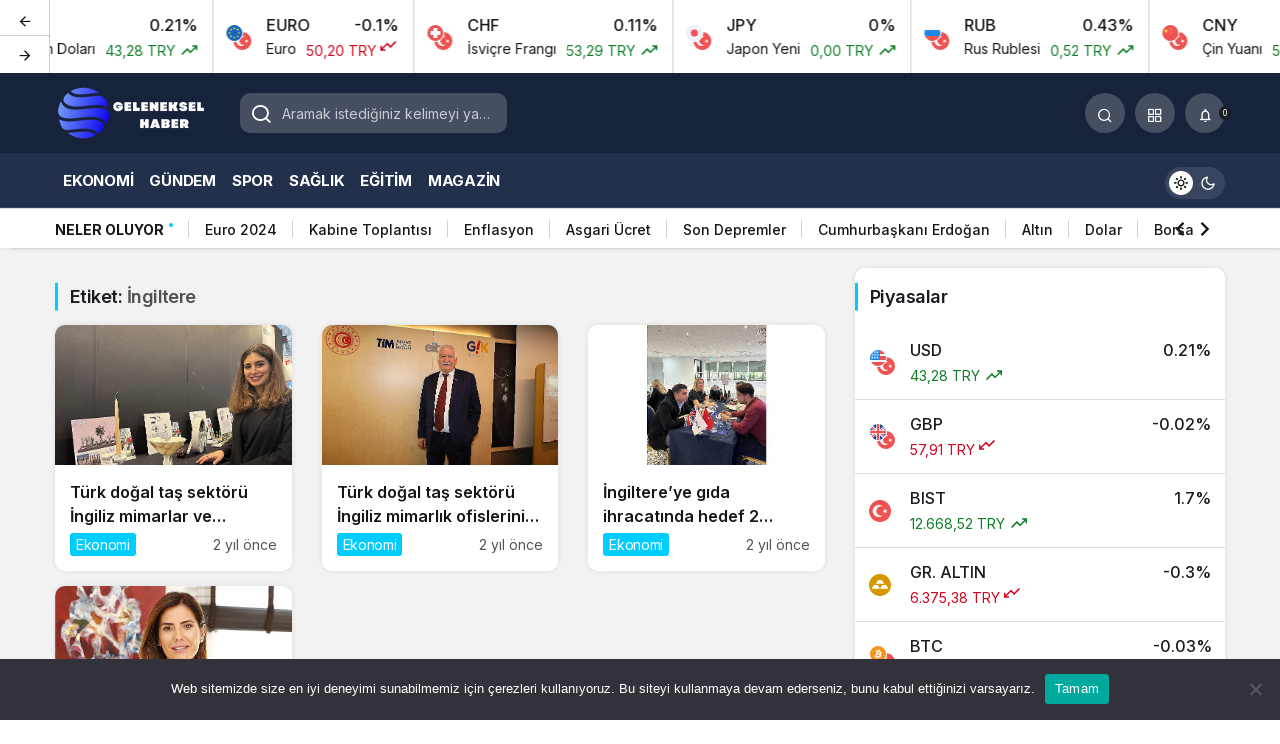

--- FILE ---
content_type: text/html; charset=UTF-8
request_url: https://gelenekselhaber.com/tag/ingiltere/
body_size: 13208
content:
<!doctype html>
<html lang="tr" class="light-mode">
<head>
	<meta charset="UTF-8">
	<meta http-equiv="X-UA-Compatible" content="IE=edge">
	<meta name="viewport" content="width=device-width, initial-scale=1, minimum-scale=1">
	<link rel="profile" href="https://gmpg.org/xfn/11">
	<meta name='robots' content='index, follow, max-image-preview:large, max-snippet:-1, max-video-preview:-1' />

	<!-- This site is optimized with the Yoast SEO plugin v24.0 - https://yoast.com/wordpress/plugins/seo/ -->
	<title>İngiltere arşivleri - Geleneksel Haber</title>
	<link rel="canonical" href="https://gelenekselhaber.com/tag/ingiltere/" />
	<meta property="og:locale" content="tr_TR" />
	<meta property="og:type" content="article" />
	<meta property="og:title" content="İngiltere arşivleri - Geleneksel Haber" />
	<meta property="og:url" content="https://gelenekselhaber.com/tag/ingiltere/" />
	<meta property="og:site_name" content="Geleneksel Haber" />
	<meta name="twitter:card" content="summary_large_image" />
	<script type="application/ld+json" class="yoast-schema-graph">{"@context":"https://schema.org","@graph":[{"@type":"CollectionPage","@id":"https://gelenekselhaber.com/tag/ingiltere/","url":"https://gelenekselhaber.com/tag/ingiltere/","name":"İngiltere arşivleri - Geleneksel Haber","isPartOf":{"@id":"https://gelenekselhaber.com/#website"},"primaryImageOfPage":{"@id":"https://gelenekselhaber.com/tag/ingiltere/#primaryimage"},"image":{"@id":"https://gelenekselhaber.com/tag/ingiltere/#primaryimage"},"thumbnailUrl":"https://gelenekselhaber.com/wp-content/uploads/2024/02/turk-dogal-tas-sektoru-ingiliz-mimarlar-ve-tasarimcilara-odaklandi-jgAlgqPW.jpg","breadcrumb":{"@id":"https://gelenekselhaber.com/tag/ingiltere/#breadcrumb"},"inLanguage":"tr"},{"@type":"ImageObject","inLanguage":"tr","@id":"https://gelenekselhaber.com/tag/ingiltere/#primaryimage","url":"https://gelenekselhaber.com/wp-content/uploads/2024/02/turk-dogal-tas-sektoru-ingiliz-mimarlar-ve-tasarimcilara-odaklandi-jgAlgqPW.jpg","contentUrl":"https://gelenekselhaber.com/wp-content/uploads/2024/02/turk-dogal-tas-sektoru-ingiliz-mimarlar-ve-tasarimcilara-odaklandi-jgAlgqPW.jpg","width":641,"height":380},{"@type":"BreadcrumbList","@id":"https://gelenekselhaber.com/tag/ingiltere/#breadcrumb","itemListElement":[{"@type":"ListItem","position":1,"name":"Anasayfa","item":"https://gelenekselhaber.com/"},{"@type":"ListItem","position":2,"name":"İngiltere"}]},{"@type":"WebSite","@id":"https://gelenekselhaber.com/#website","url":"https://gelenekselhaber.com/","name":"Geleneksel Haber","description":"Geleneklerden Gelen Haber","potentialAction":[{"@type":"SearchAction","target":{"@type":"EntryPoint","urlTemplate":"https://gelenekselhaber.com/?s={search_term_string}"},"query-input":{"@type":"PropertyValueSpecification","valueRequired":true,"valueName":"search_term_string"}}],"inLanguage":"tr"}]}</script>
	<!-- / Yoast SEO plugin. -->


<link rel="alternate" type="application/rss+xml" title="Geleneksel Haber &raquo; akışı" href="https://gelenekselhaber.com/feed/" />
<link rel="alternate" type="application/rss+xml" title="Geleneksel Haber &raquo; yorum akışı" href="https://gelenekselhaber.com/comments/feed/" />
<link rel="alternate" type="application/rss+xml" title="Geleneksel Haber &raquo; İngiltere etiket akışı" href="https://gelenekselhaber.com/tag/ingiltere/feed/" />
<!-- Kanews Theme -->

<meta property="og:site_name" content="Geleneksel Haber" />
<meta property="og:type" content="website" />
<meta property="og:url" content="https://gelenekselhaber.com/" /><meta property="og:title" content="Geleneksel Haber - Geleneksel Haber" />
<meta property="twitter:title" content="Geleneksel Haber - Geleneksel Haber" /><meta property="og:description" content="Geleneklerden Gelen Haber" /><meta property="twitter:description" content="Geleneklerden Gelen Haber" /><meta name="description" content="Geleneklerden Gelen Haber" />
<!-- /Kanews Theme -->
<style id='wp-img-auto-sizes-contain-inline-css'>
img:is([sizes=auto i],[sizes^="auto," i]){contain-intrinsic-size:3000px 1500px}
/*# sourceURL=wp-img-auto-sizes-contain-inline-css */
</style>
<style id='wp-emoji-styles-inline-css'>

	img.wp-smiley, img.emoji {
		display: inline !important;
		border: none !important;
		box-shadow: none !important;
		height: 1em !important;
		width: 1em !important;
		margin: 0 0.07em !important;
		vertical-align: -0.1em !important;
		background: none !important;
		padding: 0 !important;
	}
/*# sourceURL=wp-emoji-styles-inline-css */
</style>
<link rel='stylesheet' id='cookie-notice-front-css' href='https://gelenekselhaber.com/wp-content/plugins/cookie-notice/css/front.min.css?ver=2.5.4' media='all' />
<link rel='stylesheet' id='jet-currency-css' href='https://gelenekselhaber.com/wp-content/plugins/jet-currency/style.css?ver=6.9' media='all' />
<link rel='stylesheet' id='kanews-theme-css' href='https://gelenekselhaber.com/wp-content/themes/kanews/assets/css/theme.min.css?ver=6.4' media='all' />
<style id='kanews-theme-inline-css'>
 .kanews-post-thumb:before, .kanews-slider-wrapper:not(.slick-initialized):before, .kanews-slide-thumb:before{background-image:url()}.dark-mode .site-header-logo img{content:url(https://gelenekselhaber.com/wp-content/uploads/2024/12/logo.png);width:170px}.kanews-section{overflow:hidden}.site-header .site-header-wrapper{background:linear-gradient(to right, #17233a, #17233a)}@media (min-width:992px){.site-header .site-header-top, .site-header .site-header-top .site-row{height:80px !important}.site-head-2{height:120px !important}}.site-navbar-wrapper, .site-navbar .site-navbar-nav li .sub-menu, .site-head-3 .site-header .header-skin-light{background-color:#22304c !important}.site-navbar .site-navbar-nav li a:hover,.site-navbar .site-navbar-nav li .sub-menu li.current-category-ancestor>a, .site-navbar .site-navbar-nav li .sub-menu li.current-category-parent>a, .site-navbar .site-navbar-nav li .sub-menu li.current-menu-ancestor>a, .site-navbar .site-navbar-nav li .sub-menu li.current-menu-item>a, .site-navbar .site-navbar-nav li .sub-menu li.current-menu-parent>a, .site-navbar .site-navbar-nav>li.current-category-ancestor>a, .site-navbar .site-navbar-nav>li.current-category-parent>a, .site-navbar .site-navbar-nav>li.current-menu-ancestor>a, .site-navbar .site-navbar-nav>li.current-menu-item>a, .site-navbar .site-navbar-nav>li.current-menu-parent>a{color:#ffffff}.site-navbar .site-navbar-nav>li:after{background-color:#ffffff}.site-navbar .site-navbar-nav li a{text-transform:uppercase !important;font-size:15px !important}@media (min-width:992px){.kanews-post-headline{}}.kanews-page-header{background-color:#17233a}:root{--kan-block-radius:10px;--wp--preset--color--primary:#00cdff;--kan-theme-color:#00cdff}
/*# sourceURL=kanews-theme-inline-css */
</style>
<link rel='stylesheet' id='kanews-dark-theme-css' href='https://gelenekselhaber.com/wp-content/themes/kanews/assets/css/dark.min.css?ver=6.4' media='all' />
<link rel="https://api.w.org/" href="https://gelenekselhaber.com/wp-json/" /><link rel="alternate" title="JSON" type="application/json" href="https://gelenekselhaber.com/wp-json/wp/v2/tags/4592" /><link rel="EditURI" type="application/rsd+xml" title="RSD" href="https://gelenekselhaber.com/xmlrpc.php?rsd" />
<meta name="generator" content="WordPress 6.9" />
<script id="kanews-theme-schema" type="application/ld+json">{"@context": "https://schema.org","@graph": [
 {
 "@type": "Organization",
 "@id": "https://gelenekselhaber.com/#organization",
 "url": "https://gelenekselhaber.com/",
 "name": "Geleneksel Haber",
 "logo": {
 "@type": "ImageObject",
 "url": "https://gelenekselhaber.com/wp-content/uploads/2024/12/logo.png",
 "width": "170",
 "height": "80"
 }
 },
 {
 "@type": "WebSite",
 "@id": "https://gelenekselhaber.com/#website",
 "url": "https://gelenekselhaber.com",
 "name": "Geleneksel Haber",
 "description": "Geleneklerden Gelen Haber",
 "publisher": {
 "@id": "https://gelenekselhaber.com/#organization"
 },
 "inLanguage": "tr",
 "potentialAction": {
 "@type": "SearchAction",
 "target": "https://gelenekselhaber.com/?s={search_term_string}",
 "query-input": "required name=search_term_string"
 }
 },
 {
 "@type": "CollectionPage",
 "@id": "https://gelenekselhaber.com/tag/ingiltere/#webpage",
 "url": "https://gelenekselhaber.com/tag/ingiltere/",
 "inLanguage": "tr",
 "name": "İngiltere - Geleneksel Haber",
 "isPartOf": {
 "@id": "https://gelenekselhaber.com/#website"
 }
 },
 {
 "@type": "ItemList",
 "itemListElement": [
 {
 "type": "ListItem",
 "position": 1,
 "url": "https://gelenekselhaber.com/turk-dogal-tas-sektoru-ingiliz-mimarlar-ve-tasarimcilara-odaklandi/"
 },
 {
 "type": "ListItem",
 "position": 2,
 "url": "https://gelenekselhaber.com/turk-dogal-tas-sektoru-ingiliz-mimarlik-ofislerini-radarina-aldi/"
 },
 {
 "type": "ListItem",
 "position": 3,
 "url": "https://gelenekselhaber.com/ingiltereye-gida-ihracatinda-hedef-2-milyar-dolar/"
 },
 {
 "type": "ListItem",
 "position": 4,
 "url": "https://gelenekselhaber.com/workflex-turk-profesyonelleri-ingiliz-sirketleri-ile-bulusturacak/"
 }
 ],
 "mainEntityOfPage": {
 "@id": "https://gelenekselhaber.com/tag/ingiltere/#webpage"
 }
 }
]}</script>
<meta name="theme-color" content="#00cdff" />
			<meta name="msapplication-navbutton-color" content="#00cdff">
      <meta name="apple-mobile-web-app-status-bar-style" content="#00cdff"></head>

<body class="archive tag tag-ingiltere tag-4592 wp-theme-kanews css-transitions-only-after-page-load cookies-not-set kanews-theme-by-kanthemes">
		<div id="page" class="site-wrapper">
		
			<div class="site-head site-head-1">
  <div id='kanews-top' class='kanews-ticker-y hidden-mobile' data-slick='{"slidesToShow":6,"responsive":[{"breakpoint":992,"settings":{"slidesToShow":3}},{"breakpoint":525,"settings":{"slidesToShow":2}}]}'><div id="kanews-loader"><div class="kanews-loader-2 kanews-loader-sm">Loading...</div></div>				
				<a href="https://gelenekselhaber.com/canli-doviz/" class="kanews-inline-card-item no-gutters">
					<div class="kanews-inline-card-icon col-auto">
						<span class="hbfdg12">
							<img loading="lazy" class="kanews-lazy" src="[data-uri]" data-src="https://s3-symbol-logo.tradingview.com/country/TR.svg" alt="tr" width="18" height="18" />							<img loading="lazy" class="kanews-lazy" src="[data-uri]" data-src="https://s3-symbol-logo.tradingview.com/country/US.svg" alt="usd" width="18" height="18" />						</span>
					</div>
					<div class="kanews-inline-card-summary col">
						<div class="kanews-inline-card-title d-flex justify-content-between"><div>USD</div><div>0.21%</div></div>
						<div class="kanews-inline-card-content">
							<div class="kanews-inline-card-content-item d-flex justify-content-between">
								<div>Amerikan Doları</div>
								<div class="border-success color-success">43,28 TRY <svg class="icon-trending" xmlns="http://www.w3.org/2000/svg" height="16" width="18" fill="currentColor"><path d="M3.062 15 2 13.938l5.854-5.855 3.167 3.167 4.417-4.396H13v-1.5h5v5h-1.5V7.917l-5.479 5.458-3.167-3.167Z"/></svg></div>
							</div>
						</div>
					</div>
				</a>
								
				<a href="https://gelenekselhaber.com/canli-doviz/" class="kanews-inline-card-item no-gutters">
					<div class="kanews-inline-card-icon col-auto">
						<span class="hbfdg12">
							<img loading="lazy" class="kanews-lazy" src="[data-uri]" data-src="https://s3-symbol-logo.tradingview.com/country/TR.svg" alt="tr" width="18" height="18" />							<img loading="lazy" class="kanews-lazy" src="[data-uri]" data-src="https://s3-symbol-logo.tradingview.com/country/EU.svg" alt="euro" width="18" height="18" />						</span>
					</div>
					<div class="kanews-inline-card-summary col">
						<div class="kanews-inline-card-title d-flex justify-content-between"><div>EURO</div><div>-0.1%</div></div>
						<div class="kanews-inline-card-content">
							<div class="kanews-inline-card-content-item d-flex justify-content-between">
								<div>Euro</div>
								<div class="border-danger color-danger">50,20 TRY <svg class="icon-trending icon-180deg" xmlns="http://www.w3.org/2000/svg" height="16" width="18" fill="currentColor"><path d="M3.062 15 2 13.938l5.854-5.855 3.167 3.167 4.417-4.396H13v-1.5h5v5h-1.5V7.917l-5.479 5.458-3.167-3.167Z"/></svg></div>
							</div>
						</div>
					</div>
				</a>
								
				<a href="https://gelenekselhaber.com/canli-doviz/" class="kanews-inline-card-item no-gutters">
					<div class="kanews-inline-card-icon col-auto">
						<span class="hbfdg12">
							<img loading="lazy" class="kanews-lazy" src="[data-uri]" data-src="https://s3-symbol-logo.tradingview.com/country/TR.svg" alt="tr" width="18" height="18" />							<img loading="lazy" class="kanews-lazy" src="[data-uri]" data-src="https://s3-symbol-logo.tradingview.com/country/CH.svg" alt="chf" width="18" height="18" />						</span>
					</div>
					<div class="kanews-inline-card-summary col">
						<div class="kanews-inline-card-title d-flex justify-content-between"><div>CHF</div><div>0.11%</div></div>
						<div class="kanews-inline-card-content">
							<div class="kanews-inline-card-content-item d-flex justify-content-between">
								<div>İsviçre Frangı</div>
								<div class="border-success color-success">53,29 TRY <svg class="icon-trending" xmlns="http://www.w3.org/2000/svg" height="16" width="18" fill="currentColor"><path d="M3.062 15 2 13.938l5.854-5.855 3.167 3.167 4.417-4.396H13v-1.5h5v5h-1.5V7.917l-5.479 5.458-3.167-3.167Z"/></svg></div>
							</div>
						</div>
					</div>
				</a>
								
				<a href="https://gelenekselhaber.com/canli-doviz/" class="kanews-inline-card-item no-gutters">
					<div class="kanews-inline-card-icon col-auto">
						<span class="hbfdg12">
							<img loading="lazy" class="kanews-lazy" src="[data-uri]" data-src="https://s3-symbol-logo.tradingview.com/country/TR.svg" alt="tr" width="18" height="18" />							<img loading="lazy" class="kanews-lazy" src="[data-uri]" data-src="https://s3-symbol-logo.tradingview.com/country/JP.svg" alt="jpy" width="18" height="18" />						</span>
					</div>
					<div class="kanews-inline-card-summary col">
						<div class="kanews-inline-card-title d-flex justify-content-between"><div>JPY</div><div>0%</div></div>
						<div class="kanews-inline-card-content">
							<div class="kanews-inline-card-content-item d-flex justify-content-between">
								<div>Japon Yeni</div>
								<div class="border-success color-success">0,00 TRY <svg class="icon-trending" xmlns="http://www.w3.org/2000/svg" height="16" width="18" fill="currentColor"><path d="M3.062 15 2 13.938l5.854-5.855 3.167 3.167 4.417-4.396H13v-1.5h5v5h-1.5V7.917l-5.479 5.458-3.167-3.167Z"/></svg></div>
							</div>
						</div>
					</div>
				</a>
								
				<a href="https://gelenekselhaber.com/canli-doviz/" class="kanews-inline-card-item no-gutters">
					<div class="kanews-inline-card-icon col-auto">
						<span class="hbfdg12">
							<img loading="lazy" class="kanews-lazy" src="[data-uri]" data-src="https://s3-symbol-logo.tradingview.com/country/TR.svg" alt="tr" width="18" height="18" />							<img loading="lazy" class="kanews-lazy" src="[data-uri]" data-src="https://s3-symbol-logo.tradingview.com/country/RU.svg" alt="rub" width="18" height="18" />						</span>
					</div>
					<div class="kanews-inline-card-summary col">
						<div class="kanews-inline-card-title d-flex justify-content-between"><div>RUB</div><div>0.43%</div></div>
						<div class="kanews-inline-card-content">
							<div class="kanews-inline-card-content-item d-flex justify-content-between">
								<div>Rus Rublesi</div>
								<div class="border-success color-success">0,52 TRY <svg class="icon-trending" xmlns="http://www.w3.org/2000/svg" height="16" width="18" fill="currentColor"><path d="M3.062 15 2 13.938l5.854-5.855 3.167 3.167 4.417-4.396H13v-1.5h5v5h-1.5V7.917l-5.479 5.458-3.167-3.167Z"/></svg></div>
							</div>
						</div>
					</div>
				</a>
								
				<a href="https://gelenekselhaber.com/canli-doviz/" class="kanews-inline-card-item no-gutters">
					<div class="kanews-inline-card-icon col-auto">
						<span class="hbfdg12">
							<img loading="lazy" class="kanews-lazy" src="[data-uri]" data-src="https://s3-symbol-logo.tradingview.com/country/TR.svg" alt="tr" width="18" height="18" />							<img loading="lazy" class="kanews-lazy" src="[data-uri]" data-src="https://s3-symbol-logo.tradingview.com/country/CN.svg" alt="cny" width="18" height="18" />						</span>
					</div>
					<div class="kanews-inline-card-summary col">
						<div class="kanews-inline-card-title d-flex justify-content-between"><div>CNY</div><div>0.12%</div></div>
						<div class="kanews-inline-card-content">
							<div class="kanews-inline-card-content-item d-flex justify-content-between">
								<div>Çin Yuanı</div>
								<div class="border-success color-success">5,96 TRY <svg class="icon-trending" xmlns="http://www.w3.org/2000/svg" height="16" width="18" fill="currentColor"><path d="M3.062 15 2 13.938l5.854-5.855 3.167 3.167 4.417-4.396H13v-1.5h5v5h-1.5V7.917l-5.479 5.458-3.167-3.167Z"/></svg></div>
							</div>
						</div>
					</div>
				</a>
								
				<a href="https://gelenekselhaber.com/canli-doviz/" class="kanews-inline-card-item no-gutters">
					<div class="kanews-inline-card-icon col-auto">
						<span class="hbfdg12">
							<img loading="lazy" class="kanews-lazy" src="[data-uri]" data-src="https://s3-symbol-logo.tradingview.com/country/TR.svg" alt="tr" width="18" height="18" />							<img loading="lazy" class="kanews-lazy" src="[data-uri]" data-src="https://s3-symbol-logo.tradingview.com/country/GB.svg" alt="gbp" width="18" height="18" />						</span>
					</div>
					<div class="kanews-inline-card-summary col">
						<div class="kanews-inline-card-title d-flex justify-content-between"><div>GBP</div><div>-0.02%</div></div>
						<div class="kanews-inline-card-content">
							<div class="kanews-inline-card-content-item d-flex justify-content-between">
								<div>İngiliz Sterlini</div>
								<div class="border-danger color-danger">57,91 TRY <svg class="icon-trending icon-180deg" xmlns="http://www.w3.org/2000/svg" height="16" width="18" fill="currentColor"><path d="M3.062 15 2 13.938l5.854-5.855 3.167 3.167 4.417-4.396H13v-1.5h5v5h-1.5V7.917l-5.479 5.458-3.167-3.167Z"/></svg></div>
							</div>
						</div>
					</div>
				</a>
								
				<a href="https://gelenekselhaber.com/canli-doviz/" class="kanews-inline-card-item no-gutters">
					<div class="kanews-inline-card-icon col-auto">
						<span class="hbfdg12">
							<img loading="lazy" class="kanews-lazy" src="[data-uri]" data-src="https://s3-symbol-logo.tradingview.com/country/TR.svg" alt="tr" width="18" height="18" />							<img loading="lazy" class="kanews-lazy" src="[data-uri]" data-src="https://s3-symbol-logo.tradingview.com/country/EU.svg" alt="eur-usd" width="18" height="18" />						</span>
					</div>
					<div class="kanews-inline-card-summary col">
						<div class="kanews-inline-card-title d-flex justify-content-between"><div>EURO/USD</div><div>-0.04%</div></div>
						<div class="kanews-inline-card-content">
							<div class="kanews-inline-card-content-item d-flex justify-content-between">
								<div>Euro Amerikan Doları</div>
								<div class="border-danger color-danger">1,16 TRY <svg class="icon-trending icon-180deg" xmlns="http://www.w3.org/2000/svg" height="16" width="18" fill="currentColor"><path d="M3.062 15 2 13.938l5.854-5.855 3.167 3.167 4.417-4.396H13v-1.5h5v5h-1.5V7.917l-5.479 5.458-3.167-3.167Z"/></svg></div>
							</div>
						</div>
					</div>
				</a>
								
				<a href="https://gelenekselhaber.com/canli-doviz/" class="kanews-inline-card-item no-gutters">
					<div class="kanews-inline-card-icon col-auto">
						<span class="hbfdg12">
							<img loading="lazy" class="kanews-lazy" src="[data-uri]" data-src="https://s3-symbol-logo.tradingview.com/country/TR.svg" alt="bist-100" width="18" height="18" />													</span>
					</div>
					<div class="kanews-inline-card-summary col">
						<div class="kanews-inline-card-title d-flex justify-content-between"><div>BIST</div><div>1.7%</div></div>
						<div class="kanews-inline-card-content">
							<div class="kanews-inline-card-content-item d-flex justify-content-between">
								<div>Bist 100</div>
								<div class="border-success color-success">12.668,52 TRY <svg class="icon-trending" xmlns="http://www.w3.org/2000/svg" height="16" width="18" fill="currentColor"><path d="M3.062 15 2 13.938l5.854-5.855 3.167 3.167 4.417-4.396H13v-1.5h5v5h-1.5V7.917l-5.479 5.458-3.167-3.167Z"/></svg></div>
							</div>
						</div>
					</div>
				</a>
								
				<a href="https://gelenekselhaber.com/canli-doviz/" class="kanews-inline-card-item no-gutters">
					<div class="kanews-inline-card-icon col-auto">
						<span class="hbfdg12">
							<img loading="lazy" class="kanews-lazy" src="[data-uri]" data-src="https://s3-symbol-logo.tradingview.com/country/US.svg" alt="usd" width="18" height="18" />							<img loading="lazy" class="kanews-lazy" src="[data-uri]" data-src="https://s3-symbol-logo.tradingview.com/crude-oil.svg" alt="gau" width="18" height="18" />						</span>
					</div>
					<div class="kanews-inline-card-summary col">
						<div class="kanews-inline-card-title d-flex justify-content-between"><div>Petrol</div><div>0.36%</div></div>
						<div class="kanews-inline-card-content">
							<div class="kanews-inline-card-content-item d-flex justify-content-between">
								<div>Brent Petrol</div>
								<div class="border-success color-success">63,99 USD <svg class="icon-trending" xmlns="http://www.w3.org/2000/svg" height="16" width="18" fill="currentColor"><path d="M3.062 15 2 13.938l5.854-5.855 3.167 3.167 4.417-4.396H13v-1.5h5v5h-1.5V7.917l-5.479 5.458-3.167-3.167Z"/></svg></div>
							</div>
						</div>
					</div>
				</a>
								
				<a href="https://gelenekselhaber.com/canli-doviz/" class="kanews-inline-card-item no-gutters">
					<div class="kanews-inline-card-icon col-auto">
						<span class="hbfdg12">
							<img loading="lazy" class="kanews-lazy" src="[data-uri]" data-src="https://s3-symbol-logo.tradingview.com/metal/gold.svg" alt="gau" width="18" height="18" />													</span>
					</div>
					<div class="kanews-inline-card-summary col">
						<div class="kanews-inline-card-title d-flex justify-content-between"><div>GR. ALTIN</div><div>-0.3%</div></div>
						<div class="kanews-inline-card-content">
							<div class="kanews-inline-card-content-item d-flex justify-content-between">
								<div>Gram Altın</div>
								<div class="border-danger color-danger">6.375,38 TRY <svg class="icon-trending icon-180deg" xmlns="http://www.w3.org/2000/svg" height="16" width="18" fill="currentColor"><path d="M3.062 15 2 13.938l5.854-5.855 3.167 3.167 4.417-4.396H13v-1.5h5v5h-1.5V7.917l-5.479 5.458-3.167-3.167Z"/></svg></div>
							</div>
						</div>
					</div>
				</a>
								
				<a href="https://gelenekselhaber.com/canli-doviz/" class="kanews-inline-card-item no-gutters">
					<div class="kanews-inline-card-icon col-auto">
						<span class="hbfdg12">
														<img loading="lazy" class="kanews-lazy" src="[data-uri]" data-src="https://s3-symbol-logo.tradingview.com/crypto/XTVCBTC.svg" alt="btc" width="18" height="18" />						</span>
					</div>
					<div class="kanews-inline-card-summary col">
						<div class="kanews-inline-card-title d-flex justify-content-between"><div>BTC</div><div>-0.03%</div></div>
						<div class="kanews-inline-card-content">
							<div class="kanews-inline-card-content-item d-flex justify-content-between">
								<div>Bitcoin</div>
								<div class="border-danger color-danger">95.526,79 USDT <svg class="icon-trending icon-180deg" xmlns="http://www.w3.org/2000/svg" height="16" width="18" fill="currentColor"><path d="M3.062 15 2 13.938l5.854-5.855 3.167 3.167 4.417-4.396H13v-1.5h5v5h-1.5V7.917l-5.479 5.458-3.167-3.167Z"/></svg></div>
							</div>
						</div>
					</div>
				</a>
								
				<a href="https://gelenekselhaber.com/canli-doviz/" class="kanews-inline-card-item no-gutters">
					<div class="kanews-inline-card-icon col-auto">
						<span class="hbfdg12">
														<img loading="lazy" class="kanews-lazy" src="[data-uri]" data-src="https://s3-symbol-logo.tradingview.com/crypto/XTVCETH.svg" alt="eth" width="18" height="18" />						</span>
					</div>
					<div class="kanews-inline-card-summary col">
						<div class="kanews-inline-card-title d-flex justify-content-between"><div>ETH</div><div>0.65%</div></div>
						<div class="kanews-inline-card-content">
							<div class="kanews-inline-card-content-item d-flex justify-content-between">
								<div>Ethereum</div>
								<div class="border-success color-success">3.317,64 USDT <svg class="icon-trending" xmlns="http://www.w3.org/2000/svg" height="16" width="18" fill="currentColor"><path d="M3.062 15 2 13.938l5.854-5.855 3.167 3.167 4.417-4.396H13v-1.5h5v5h-1.5V7.917l-5.479 5.458-3.167-3.167Z"/></svg></div>
							</div>
						</div>
					</div>
				</a>
								
				<a href="https://gelenekselhaber.com/canli-doviz/" class="kanews-inline-card-item no-gutters">
					<div class="kanews-inline-card-icon col-auto">
						<span class="hbfdg12">
														<img loading="lazy" class="kanews-lazy" src="[data-uri]" data-src="https://s3-symbol-logo.tradingview.com/crypto/XTVCBCH.svg" alt="bch" width="18" height="18" />						</span>
					</div>
					<div class="kanews-inline-card-summary col">
						<div class="kanews-inline-card-title d-flex justify-content-between"><div>BCH</div><div>-0.31%</div></div>
						<div class="kanews-inline-card-content">
							<div class="kanews-inline-card-content-item d-flex justify-content-between">
								<div>Bitcoin Cash</div>
								<div class="border-danger color-danger">597,65 USDT <svg class="icon-trending icon-180deg" xmlns="http://www.w3.org/2000/svg" height="16" width="18" fill="currentColor"><path d="M3.062 15 2 13.938l5.854-5.855 3.167 3.167 4.417-4.396H13v-1.5h5v5h-1.5V7.917l-5.479 5.458-3.167-3.167Z"/></svg></div>
							</div>
						</div>
					</div>
				</a>
								
				<a href="https://gelenekselhaber.com/canli-doviz/" class="kanews-inline-card-item no-gutters">
					<div class="kanews-inline-card-icon col-auto">
						<span class="hbfdg12">
														<img loading="lazy" class="kanews-lazy" src="[data-uri]" data-src="https://s3-symbol-logo.tradingview.com/crypto/XTVCXRP.svg" alt="xrp" width="18" height="18" />						</span>
					</div>
					<div class="kanews-inline-card-summary col">
						<div class="kanews-inline-card-title d-flex justify-content-between"><div>XRP</div><div>0.6%</div></div>
						<div class="kanews-inline-card-content">
							<div class="kanews-inline-card-content-item d-flex justify-content-between">
								<div>Ripple</div>
								<div class="border-success color-success">2,08 USDT <svg class="icon-trending" xmlns="http://www.w3.org/2000/svg" height="16" width="18" fill="currentColor"><path d="M3.062 15 2 13.938l5.854-5.855 3.167 3.167 4.417-4.396H13v-1.5h5v5h-1.5V7.917l-5.479 5.458-3.167-3.167Z"/></svg></div>
							</div>
						</div>
					</div>
				</a>
								
				<a href="https://gelenekselhaber.com/canli-doviz/" class="kanews-inline-card-item no-gutters">
					<div class="kanews-inline-card-icon col-auto">
						<span class="hbfdg12">
														<img loading="lazy" class="kanews-lazy" src="[data-uri]" data-src="https://s3-symbol-logo.tradingview.com/crypto/XTVCLTC.svg" alt="ltc" width="18" height="18" />						</span>
					</div>
					<div class="kanews-inline-card-summary col">
						<div class="kanews-inline-card-title d-flex justify-content-between"><div>LTC</div><div>-0.45%</div></div>
						<div class="kanews-inline-card-content">
							<div class="kanews-inline-card-content-item d-flex justify-content-between">
								<div>Litecoin</div>
								<div class="border-danger color-danger">74,88 USDT <svg class="icon-trending icon-180deg" xmlns="http://www.w3.org/2000/svg" height="16" width="18" fill="currentColor"><path d="M3.062 15 2 13.938l5.854-5.855 3.167 3.167 4.417-4.396H13v-1.5h5v5h-1.5V7.917l-5.479 5.458-3.167-3.167Z"/></svg></div>
							</div>
						</div>
					</div>
				</a>
								
				<a href="https://gelenekselhaber.com/canli-doviz/" class="kanews-inline-card-item no-gutters">
					<div class="kanews-inline-card-icon col-auto">
						<span class="hbfdg12">
														<img loading="lazy" class="kanews-lazy" src="[data-uri]" data-src="https://s3-symbol-logo.tradingview.com/crypto/XTVCBNB.svg" alt="bnb" width="18" height="18" />						</span>
					</div>
					<div class="kanews-inline-card-summary col">
						<div class="kanews-inline-card-title d-flex justify-content-between"><div>BNB</div><div>0.78%</div></div>
						<div class="kanews-inline-card-content">
							<div class="kanews-inline-card-content-item d-flex justify-content-between">
								<div>Binance Coin</div>
								<div class="border-success color-success">945,45 USDT <svg class="icon-trending" xmlns="http://www.w3.org/2000/svg" height="16" width="18" fill="currentColor"><path d="M3.062 15 2 13.938l5.854-5.855 3.167 3.167 4.417-4.396H13v-1.5h5v5h-1.5V7.917l-5.479 5.458-3.167-3.167Z"/></svg></div>
							</div>
						</div>
					</div>
				</a>
								
				<a href="https://gelenekselhaber.com/canli-doviz/" class="kanews-inline-card-item no-gutters">
					<div class="kanews-inline-card-icon col-auto">
						<span class="hbfdg12">
														<img loading="lazy" class="kanews-lazy" src="[data-uri]" data-src="https://s3-symbol-logo.tradingview.com/crypto/XTVCSOL.svg" alt="sol" width="18" height="18" />						</span>
					</div>
					<div class="kanews-inline-card-summary col">
						<div class="kanews-inline-card-title d-flex justify-content-between"><div>SOL</div><div>-0.69%</div></div>
						<div class="kanews-inline-card-content">
							<div class="kanews-inline-card-content-item d-flex justify-content-between">
								<div>Solana</div>
								<div class="border-danger color-danger">143,89 USDT <svg class="icon-trending icon-180deg" xmlns="http://www.w3.org/2000/svg" height="16" width="18" fill="currentColor"><path d="M3.062 15 2 13.938l5.854-5.855 3.167 3.167 4.417-4.396H13v-1.5h5v5h-1.5V7.917l-5.479 5.458-3.167-3.167Z"/></svg></div>
							</div>
						</div>
					</div>
				</a>
								
				<a href="https://gelenekselhaber.com/canli-doviz/" class="kanews-inline-card-item no-gutters">
					<div class="kanews-inline-card-icon col-auto">
						<span class="hbfdg12">
														<img loading="lazy" class="kanews-lazy" src="[data-uri]" data-src="https://s3-symbol-logo.tradingview.com/crypto/XTVCAVAX.svg" alt="avax" width="18" height="18" />						</span>
					</div>
					<div class="kanews-inline-card-summary col">
						<div class="kanews-inline-card-title d-flex justify-content-between"><div>AVAX</div><div>2.18%</div></div>
						<div class="kanews-inline-card-content">
							<div class="kanews-inline-card-content-item d-flex justify-content-between">
								<div>Avalanche</div>
								<div class="border-success color-success">13,89 USDT <svg class="icon-trending" xmlns="http://www.w3.org/2000/svg" height="16" width="18" fill="currentColor"><path d="M3.062 15 2 13.938l5.854-5.855 3.167 3.167 4.417-4.396H13v-1.5h5v5h-1.5V7.917l-5.479 5.458-3.167-3.167Z"/></svg></div>
							</div>
						</div>
					</div>
				</a>
								
				<a href="https://gelenekselhaber.com/canli-doviz/" class="kanews-inline-card-item no-gutters">
					<div class="kanews-inline-card-icon col-auto">
						<span class="hbfdg12">
														<img loading="lazy" class="kanews-lazy" src="[data-uri]" data-src="https://s3-symbol-logo.tradingview.com/crypto/XTVCADA.svg" alt="ada" width="18" height="18" />						</span>
					</div>
					<div class="kanews-inline-card-summary col">
						<div class="kanews-inline-card-title d-flex justify-content-between"><div>ADA</div><div>1.64%</div></div>
						<div class="kanews-inline-card-content">
							<div class="kanews-inline-card-content-item d-flex justify-content-between">
								<div>Cardano</div>
								<div class="border-success color-success">0,40 USDT <svg class="icon-trending" xmlns="http://www.w3.org/2000/svg" height="16" width="18" fill="currentColor"><path d="M3.062 15 2 13.938l5.854-5.855 3.167 3.167 4.417-4.396H13v-1.5h5v5h-1.5V7.917l-5.479 5.458-3.167-3.167Z"/></svg></div>
							</div>
						</div>
					</div>
				</a>
								
				<a href="https://gelenekselhaber.com/canli-doviz/" class="kanews-inline-card-item no-gutters">
					<div class="kanews-inline-card-icon col-auto">
						<span class="hbfdg12">
														<img loading="lazy" class="kanews-lazy" src="[data-uri]" data-src="https://s3-symbol-logo.tradingview.com/crypto/XTVCDOT.svg" alt="dot" width="18" height="18" />						</span>
					</div>
					<div class="kanews-inline-card-summary col">
						<div class="kanews-inline-card-title d-flex justify-content-between"><div>DOT</div><div>4.37%</div></div>
						<div class="kanews-inline-card-content">
							<div class="kanews-inline-card-content-item d-flex justify-content-between">
								<div>Polkadot</div>
								<div class="border-success color-success">2,21 USDT <svg class="icon-trending" xmlns="http://www.w3.org/2000/svg" height="16" width="18" fill="currentColor"><path d="M3.062 15 2 13.938l5.854-5.855 3.167 3.167 4.417-4.396H13v-1.5h5v5h-1.5V7.917l-5.479 5.458-3.167-3.167Z"/></svg></div>
							</div>
						</div>
					</div>
				</a>
								
				<a href="https://gelenekselhaber.com/canli-doviz/" class="kanews-inline-card-item no-gutters">
					<div class="kanews-inline-card-icon col-auto">
						<span class="hbfdg12">
														<img loading="lazy" class="kanews-lazy" src="[data-uri]" data-src="https://s3-symbol-logo.tradingview.com/crypto/XTVCDOGE.svg" alt="doge" width="18" height="18" />						</span>
					</div>
					<div class="kanews-inline-card-summary col">
						<div class="kanews-inline-card-title d-flex justify-content-between"><div>DOGE</div><div>0.43%</div></div>
						<div class="kanews-inline-card-content">
							<div class="kanews-inline-card-content-item d-flex justify-content-between">
								<div>Dogecoin</div>
								<div class="border-success color-success">0,14 USDT <svg class="icon-trending" xmlns="http://www.w3.org/2000/svg" height="16" width="18" fill="currentColor"><path d="M3.062 15 2 13.938l5.854-5.855 3.167 3.167 4.417-4.396H13v-1.5h5v5h-1.5V7.917l-5.479 5.458-3.167-3.167Z"/></svg></div>
							</div>
						</div>
					</div>
				</a>
								
				<a href="https://gelenekselhaber.com/canli-doviz/" class="kanews-inline-card-item no-gutters">
					<div class="kanews-inline-card-icon col-auto">
						<span class="hbfdg12">
														<img loading="lazy" class="kanews-lazy" src="[data-uri]" data-src="https://s3-symbol-logo.tradingview.com/crypto/XTVCSHIB.svg" alt="shib" width="18" height="18" />						</span>
					</div>
					<div class="kanews-inline-card-summary col">
						<div class="kanews-inline-card-title d-flex justify-content-between"><div>SHIB</div><div>0.26%</div></div>
						<div class="kanews-inline-card-content">
							<div class="kanews-inline-card-content-item d-flex justify-content-between">
								<div>Shiba Inu</div>
								<div class="border-success color-success">0,00 USDT <svg class="icon-trending" xmlns="http://www.w3.org/2000/svg" height="16" width="18" fill="currentColor"><path d="M3.062 15 2 13.938l5.854-5.855 3.167 3.167 4.417-4.396H13v-1.5h5v5h-1.5V7.917l-5.479 5.458-3.167-3.167Z"/></svg></div>
							</div>
						</div>
					</div>
				</a>
				</div>  <header id="header" class="site-header">
    <div class="site-header-wrapper header-skin-dark">
      
      <div class="site-header-top">
        <div class="container">
          <div class="row site-row justify-content-between align-items-center">

            <div class="col-auto">
              <div class="site-header-top-left d-flex align-items-center">
                <button aria-label="Menü" class="site-mobil-menu-btn hidden-desktop" data-toggle="site-menu-block"><i class="icon-menu icon-3x"></i></button>
                                <div class="site-header-logo"><a href="https://gelenekselhaber.com/" title="Geleneksel Haber"><img class="logo-light" src="https://gelenekselhaber.com/wp-content/uploads/2024/12/logo.png" srcset="https://gelenekselhaber.com/wp-content/uploads/2024/12/logo.png 2x, https://gelenekselhaber.com/wp-content/uploads/2024/12/logo.png 1x" alt="" width="170" height="80" /></a><h1 class="sr-only" hidden>İngiltere Haberleri</h1></div>              </div>
            </div>

                          <div class="col-auto hidden-mobile">
                <div class="site-header-top-center">
                  <form role="search" method="get" class="site-header-search-form " action="https://gelenekselhaber.com/">
			<i class="icon-search"></i>
			<input data-style="row" class="kanews-ajax-search" type="text" placeholder="Aramak istediğiniz kelimeyi yazın.." value="" name="s" />
			<button type="submit">Ara</button>
			<div id="kanews-loader"></div>
		</form>                </div>
              </div>
            
            <div class="col-auto col-lg">
              <div class="site-header-top-right">
                                                                  <div id="site-header-search" class="kanews-ajax-search-wrapper hidden-mobile"> <button aria-label="Arama Yap" class="header-btn-icon" data-toggle="site-header-search-wrapper"><i class="icon-search"></i></button>
		<div id="site-header-search-wrapper" class="is-hidden"><form role="search" method="get" class="site-header-search-form" action="https://gelenekselhaber.com/">
		<input class="kanews-ajax-search" type="text" placeholder="Aramak istediğiniz kelimeyi yazın.." value="" name="s" />
		<button aria-label="Arama Yap type="submit"><span class="icon-search icon-2x"></span></button><p>Aradığınız kelimeyi yazın ve entera basın, kapatmak için esc butonuna tıklayın.</p>
		<div id="kanews-loader"></div></form><div class="kanews-popup-close-btn search-close-btn"><i class="icon-close"></i></div></div></div>                                <div class="site-header-action "><button role="button" aria-expanded="false" data-toggle="site-header-action-content" aria-label="Servisler" class="header-btn-icon"><i aria-hidden="true" class="icon-grid"></i></button><div id="site-header-action-content"><div class="site-header-action-wrapper kanews-scroll site-header-action-style2"><button data-toggle="site-header-action-content" aria-label="Kapat"><i class="icon-close"></i></button><div class="site-header-action-btn-group"><div class="onjkln2">Hızlı Erişim</div><a href="https://gelenekselhaber.com/kripto-paralar/"   class="site-header-action-btn"><div class="site-header-action-btn-wrapper" style="background-color:rgb(221, 153, 51, 0.25)"><div class="site-header-action-icon bg-primary" style="background: #dd9933"><i class="icon-bitcoin"></i></div><div class="site-header-action-content"><div class="site-header-action-name">Kripto Paralar</div><div class="site-header-action-desc truncate truncate-2">Kripto piyasında son durumu inceleyip fırsatları yakalayın!</div></div></div></a><a href="https://gelenekselhaber.com/canli-borsa/"   class="site-header-action-btn"><div class="site-header-action-btn-wrapper" style="background-color:rgb(130, 36, 227, 0.25)"><div class="site-header-action-icon bg-primary" style="background: #8224e3"><i class="icon-exchange"></i></div><div class="site-header-action-content"><div class="site-header-action-name">Borsa</div><div class="site-header-action-desc truncate truncate-2">Hisse senetlerinde son durum!</div></div></div></a><a href="https://gelenekselhaber.com/canli-doviz/"   class="site-header-action-btn"><div class="site-header-action-btn-wrapper" style="background-color:rgb(54, 158, 49, 0.25)"><div class="site-header-action-icon bg-primary" style="background: #369e31"><i class="icon-money"></i></div><div class="site-header-action-content"><div class="site-header-action-name">Döviz</div><div class="site-header-action-desc truncate truncate-2">Canlı şekilde döviz kurlarını analiz edebilirsiniz.</div></div></div></a><a href="https://gelenekselhaber.com/emtia-fiyatlari/"   class="site-header-action-btn"><div class="site-header-action-btn-wrapper" style="background-color:rgb(0, 0, 0, 0.25)"><div class="site-header-action-icon bg-primary" style="background: #000000"><i class="icon-star"></i></div><div class="site-header-action-content"><div class="site-header-action-name">Emtia</div><div class="site-header-action-desc truncate truncate-2">Değerli Emtia'lara yakından bakalım!</div></div></div></a></div></div></div></div>                                <div class="kanews-notifications-item" data-user-id="0" data-new-count="" data-toggle="kanews-notifications"><button  aria-label="Bildirimler (0)."  class="kanews-notification-button header-btn-icon"><i class="icon-notifications"></i><span class="kanews-notifications-count">0</span></button><div id="kanews-notifications" class="kanews-notifications-content"><div class="kanews-notifications-header d-flex justify-content-between">Bildirimler<span class="pull-right"></span></div><div class="kanews_widget_tab_menu">
      <div class="kanews-tab">
        <ul class="nav nav-tabs d-flex flex-wrap p-0 mb-0" role="tablist" id="kanewsTab-Not">
          <li role="presentation" class="nav-item"><div class="nav-link active" id="kanewsTab-Not1x" data-toggle="tab" href="#kanewsTab-Not1" role="tab" data-controls="kanewsTab-Not1" data-selected="true">Sosyal (0)</div></li>
          <li role="presentation" class="nav-item"><div class="nav-link" id="kanewsTab-Not2x" data-toggle="tab" href="#kanewsTab-Not2" role="tab" data-controls="kanewsTab-Not2" data-selected="false">Takip (0)</div></li>
          </ul><div class="tab-content" id="kanewsTab-NotContent-1"><div class="tab-pane fade show active" id="kanewsTab-Not1" role="tabpanel" data-labelledby="kanewsTab-Not1x"><ul><li>Bildiriminiz bulunmamaktadır.</li></ul></div><div class="tab-pane fade" id="kanewsTab-Not2" role="tabpanel" data-labelledby="kanewsTab-Not2x"><ul><li>Bildiriminiz bulunmamaktadır.</li></ul></div></div></div></div></div></div>              </div>
            </div>

          </div>
        </div>
      </div>
    </div>

      </header>

  <nav id="navbar" class="site-navbar hidden-mobile navbar-skin-dark">
    <div class="site-navbar-wrapper site-navbar-wrapper-fixed">
      <div class="container">
        <div class="navbar-row">
                    <ul id="menu-navbar" class="site-navbar-nav"><li id="menu-item-57743" class="menu-item menu-item-type-taxonomy menu-item-object-category menu-item-57743"><a href="https://gelenekselhaber.com/ekonomi/"><span>Ekonomi</span></a></li>
<li id="menu-item-57744" class="menu-item menu-item-type-taxonomy menu-item-object-category menu-item-57744"><a href="https://gelenekselhaber.com/gundem/"><span>Gündem</span></a></li>
<li id="menu-item-57745" class="menu-item menu-item-type-taxonomy menu-item-object-category menu-item-57745"><a href="https://gelenekselhaber.com/spor/"><span>Spor</span></a></li>
<li id="menu-item-57746" class="menu-item menu-item-type-taxonomy menu-item-object-category menu-item-57746"><a href="https://gelenekselhaber.com/saglik/"><span>Sağlık</span></a></li>
<li id="menu-item-57747" class="menu-item menu-item-type-taxonomy menu-item-object-category menu-item-57747"><a href="https://gelenekselhaber.com/egitim/"><span>Eğitim</span></a></li>
<li id="menu-item-57748" class="menu-item menu-item-type-taxonomy menu-item-object-category menu-item-57748"><a href="https://gelenekselhaber.com/magazin/"><span>Magazin</span></a></li>
</ul>          <div class="kanews-mode-change" tabindex="0" role="switch" aria-label="Mod Değiştir" aria-checked="false"><div class="kanews-switch-button" aria-hidden="true"><div class="kanews-switch" aria-hidden="true"></div></div></div>        </div>
      </div>
    </div>
  </nav>

        
      <div class="extra-sub bn-bar hidden-mobile">
      <div class="site-subheader">
        <div class="container">
          <div class="row site-row align-items-center">
            <div class="col-12">
              <div class="site-subheader-left">
                <ul class="d-flex flex-wrap extra-sub-action"><li class="home-url"><a href="https://gelenekselhaber.com/">Neler Oluyor</a></li><li><a href="#">Euro 2024</a></li><li><a href="#">Kabine Toplantısı</a></li><li><a href="#">Enflasyon</a></li><li><a href="#">Asgari Ücret</a></li><li><a href="#">Son Depremler</a></li><li><a href="#">Cumhurbaşkanı Erdoğan</a></li><li><a href="#">Altın</a></li><li><a href="#">Dolar</a></li><li><a href="#">Borsa</a></li></ul>              </div>
            </div>
          </div>
        </div>
      </div>
    </div>
  </div>			
<main id="main" class="site-main">
  <div class="container">
    <div class="row">
    <div class="kanews-widget-area kanews-widgets-content">

        <div class="col-12 col-lg-8">
        <div class="row">
          <div class="col-12"><div class="kanews-posts-style-3 kanews-section kanews-section-flat"><div class="kanews-section-heading "><h4 class="kanews-section-headline"><span>Etiket: <span>İngiltere</span></span></h4></div><div class="row" kanews-data-load-more><div class="col-6 col-lg-4 toinfinite">
  <div class="kanews-post-item kanews-post-grid-item">
    <a href="https://gelenekselhaber.com/turk-dogal-tas-sektoru-ingiliz-mimarlar-ve-tasarimcilara-odaklandi/" class="kanews-post-href" aria-label="Türk doğal taş sektörü İngiliz mimarlar ve tasarımcılara odaklandı"></a>
    <button class="kanews-add-bookmark" data-toggle="kanews-modal-login" title="Favorilerime Ekle"><i class="icon-bookmark-o"></i></button>    
		<div class="kanews-post-thumb">
															<img width="282" height="167" src="[data-uri]" class="attachment-kanews-post-1 size-kanews-post-1 kanews-lazy wp-post-image" alt="turk-dogal-tas-sektoru-ingiliz-mimarlar-ve-tasarimcilara-odaklandi-jgAlgqPW.jpg" decoding="async" data-sizes="auto" data-src="https://gelenekselhaber.com/wp-content/uploads/2024/02/turk-dogal-tas-sektoru-ingiliz-mimarlar-ve-tasarimcilara-odaklandi-jgAlgqPW.jpg" />					</div>

	    <div class="kanews-post-content">
      
      <h2 class="kanews-post-headline truncate truncate-2"><a href="https://gelenekselhaber.com/turk-dogal-tas-sektoru-ingiliz-mimarlar-ve-tasarimcilara-odaklandi/" rel="bookmark">Türk doğal taş sektörü İngiliz mimarlar ve tasarımcılara odaklandı</a></h2>      <div class="kanews-post-meta">
        <a class="kanews-category style1 kanews-category-25" href="https://gelenekselhaber.com/ekonomi/">Ekonomi</a>        <span class="kanews-post-date">2 yıl önce</span>      </div>
    </div>
  </div>
</div><div class="col-6 col-lg-4 toinfinite">
  <div class="kanews-post-item kanews-post-grid-item">
    <a href="https://gelenekselhaber.com/turk-dogal-tas-sektoru-ingiliz-mimarlik-ofislerini-radarina-aldi/" class="kanews-post-href" aria-label="Türk doğal taş sektörü İngiliz mimarlık ofislerini radarına aldı"></a>
    <button class="kanews-add-bookmark" data-toggle="kanews-modal-login" title="Favorilerime Ekle"><i class="icon-bookmark-o"></i></button>    
		<div class="kanews-post-thumb">
															<img width="282" height="167" src="[data-uri]" class="attachment-kanews-post-1 size-kanews-post-1 kanews-lazy wp-post-image" alt="turk-dogal-tas-sektoru-ingiliz-mimarlik-ofislerini-radarina-aldi-wEHd8Ow9.jpg" decoding="async" data-sizes="auto" data-src="https://gelenekselhaber.com/wp-content/uploads/2024/02/turk-dogal-tas-sektoru-ingiliz-mimarlik-ofislerini-radarina-aldi-wEHd8Ow9.jpg" />					</div>

	    <div class="kanews-post-content">
      
      <h2 class="kanews-post-headline truncate truncate-2"><a href="https://gelenekselhaber.com/turk-dogal-tas-sektoru-ingiliz-mimarlik-ofislerini-radarina-aldi/" rel="bookmark">Türk doğal taş sektörü İngiliz mimarlık ofislerini radarına aldı</a></h2>      <div class="kanews-post-meta">
        <a class="kanews-category style1 kanews-category-25" href="https://gelenekselhaber.com/ekonomi/">Ekonomi</a>        <span class="kanews-post-date">2 yıl önce</span>      </div>
    </div>
  </div>
</div><div class="col-6 col-lg-4 toinfinite">
  <div class="kanews-post-item kanews-post-grid-item">
    <a href="https://gelenekselhaber.com/ingiltereye-gida-ihracatinda-hedef-2-milyar-dolar/" class="kanews-post-href" aria-label="İngiltere&#8217;ye gıda ihracatında hedef 2 milyar dolar"></a>
    <button class="kanews-add-bookmark" data-toggle="kanews-modal-login" title="Favorilerime Ekle"><i class="icon-bookmark-o"></i></button>    
		<div class="kanews-post-thumb">
															<img width="282" height="167" src="[data-uri]" class="attachment-kanews-post-1 size-kanews-post-1 kanews-lazy wp-post-image" alt="ingiltereye-gida-ihracatinda-hedef-2-milyar-dolar-iyXmiCUZ.jpg" decoding="async" data-sizes="auto" data-src="https://gelenekselhaber.com/wp-content/uploads/2023/11/ingiltereye-gida-ihracatinda-hedef-2-milyar-dolar-iyXmiCUZ.jpg" />					</div>

	    <div class="kanews-post-content">
      
      <h2 class="kanews-post-headline truncate truncate-2"><a href="https://gelenekselhaber.com/ingiltereye-gida-ihracatinda-hedef-2-milyar-dolar/" rel="bookmark">İngiltere&#8217;ye gıda ihracatında hedef 2 milyar dolar</a></h2>      <div class="kanews-post-meta">
        <a class="kanews-category style1 kanews-category-25" href="https://gelenekselhaber.com/ekonomi/">Ekonomi</a>        <span class="kanews-post-date">2 yıl önce</span>      </div>
    </div>
  </div>
</div><div class="col-6 col-lg-4 toinfinite">
  <div class="kanews-post-item kanews-post-grid-item">
    <a href="https://gelenekselhaber.com/workflex-turk-profesyonelleri-ingiliz-sirketleri-ile-bulusturacak/" class="kanews-post-href" aria-label="Workflex, Türk profesyonelleri İngiliz şirketleri ile buluşturacak"></a>
    <button class="kanews-add-bookmark" data-toggle="kanews-modal-login" title="Favorilerime Ekle"><i class="icon-bookmark-o"></i></button>    
		<div class="kanews-post-thumb">
															<img width="282" height="167" src="[data-uri]" class="attachment-kanews-post-1 size-kanews-post-1 kanews-lazy wp-post-image" alt="workflex-turk-profesyonelleri-ingiliz-sirketleri-ile-bulusturacak-cSw3uVpI.jpg" decoding="async" data-sizes="auto" data-src="https://gelenekselhaber.com/wp-content/uploads/2023/07/workflex-turk-profesyonelleri-ingiliz-sirketleri-ile-bulusturacak-cSw3uVpI.jpg" />					</div>

	    <div class="kanews-post-content">
      
      <h2 class="kanews-post-headline truncate truncate-2"><a href="https://gelenekselhaber.com/workflex-turk-profesyonelleri-ingiliz-sirketleri-ile-bulusturacak/" rel="bookmark">Workflex, Türk profesyonelleri İngiliz şirketleri ile buluşturacak</a></h2>      <div class="kanews-post-meta">
        <a class="kanews-category style1 kanews-category-24" href="https://gelenekselhaber.com/gundem/">Gündem</a>        <span class="kanews-post-date">3 yıl önce</span>      </div>
    </div>
  </div>
</div></div></div></div>        </div>
        </div>
        
<div id="sidebar" class="col-12 col-lg-4 sidebar-right kanews-sticky">
	<div class="row" role="complementary">
		
    <div class="col-12">
      <div class="kanews-section">
        <div class="kanews-section-heading "><h4 class="kanews-section-headline"><span>Piyasalar</span></h4></div>                            <div class="kanews-inline-card" data-slick=''>
                          <div class="kanews-inline-card-item no-gutters">
                <div class="kanews-inline-card-icon col-auto">
                <span class="hbfdg12">
                  <img loading="lazy" class="kanews-lazy" src="[data-uri]" data-src="https://s3-symbol-logo.tradingview.com/country/TR.svg" alt="tr" width="18" height="18" />                  <img loading="lazy" class="kanews-lazy" src="[data-uri]" data-src="https://s3-symbol-logo.tradingview.com/country/US.svg" alt="usd" width="18" height="18" />                </span>
                </div>
                <div class="kanews-inline-card-summary col">
                  <div class="kanews-inline-card-title d-flex justify-content-between"><div>USD</div><div>0.21%</div></div>
                  <div class="kanews-inline-card-content border-success color-success">
                  43,28 TRY <svg class="icon-trending" xmlns="http://www.w3.org/2000/svg" height="16" width="18" fill="currentColor"><path d="M3.062 15 2 13.938l5.854-5.855 3.167 3.167 4.417-4.396H13v-1.5h5v5h-1.5V7.917l-5.479 5.458-3.167-3.167Z"/></svg></div>
                </div>
              </div>
                          <div class="kanews-inline-card-item no-gutters">
                <div class="kanews-inline-card-icon col-auto">
                <span class="hbfdg12">
                  <img loading="lazy" class="kanews-lazy" src="[data-uri]" data-src="https://s3-symbol-logo.tradingview.com/country/TR.svg" alt="tr" width="18" height="18" />                  <img loading="lazy" class="kanews-lazy" src="[data-uri]" data-src="https://s3-symbol-logo.tradingview.com/country/GB.svg" alt="gbp" width="18" height="18" />                </span>
                </div>
                <div class="kanews-inline-card-summary col">
                  <div class="kanews-inline-card-title d-flex justify-content-between"><div>GBP</div><div>-0.02%</div></div>
                  <div class="kanews-inline-card-content border-danger color-danger">
                  57,91 TRY <svg class="icon-trending icon-180deg" xmlns="http://www.w3.org/2000/svg" height="16" width="18" fill="currentColor"><path d="M3.062 15 2 13.938l5.854-5.855 3.167 3.167 4.417-4.396H13v-1.5h5v5h-1.5V7.917l-5.479 5.458-3.167-3.167Z"/></svg></div>
                </div>
              </div>
                          <div class="kanews-inline-card-item no-gutters">
                <div class="kanews-inline-card-icon col-auto">
                <span class="hbfdg12">
                  <img loading="lazy" class="kanews-lazy" src="[data-uri]" data-src="https://s3-symbol-logo.tradingview.com/country/TR.svg" alt="bist-100" width="18" height="18" />                                  </span>
                </div>
                <div class="kanews-inline-card-summary col">
                  <div class="kanews-inline-card-title d-flex justify-content-between"><div>BIST</div><div>1.7%</div></div>
                  <div class="kanews-inline-card-content border-success color-success">
                  12.668,52 TRY <svg class="icon-trending" xmlns="http://www.w3.org/2000/svg" height="16" width="18" fill="currentColor"><path d="M3.062 15 2 13.938l5.854-5.855 3.167 3.167 4.417-4.396H13v-1.5h5v5h-1.5V7.917l-5.479 5.458-3.167-3.167Z"/></svg></div>
                </div>
              </div>
                          <div class="kanews-inline-card-item no-gutters">
                <div class="kanews-inline-card-icon col-auto">
                <span class="hbfdg12">
                  <img loading="lazy" class="kanews-lazy" src="[data-uri]" data-src="https://s3-symbol-logo.tradingview.com/metal/gold.svg" alt="gau" width="18" height="18" />                                  </span>
                </div>
                <div class="kanews-inline-card-summary col">
                  <div class="kanews-inline-card-title d-flex justify-content-between"><div>GR. ALTIN</div><div>-0.3%</div></div>
                  <div class="kanews-inline-card-content border-danger color-danger">
                  6.375,38 TRY <svg class="icon-trending icon-180deg" xmlns="http://www.w3.org/2000/svg" height="16" width="18" fill="currentColor"><path d="M3.062 15 2 13.938l5.854-5.855 3.167 3.167 4.417-4.396H13v-1.5h5v5h-1.5V7.917l-5.479 5.458-3.167-3.167Z"/></svg></div>
                </div>
              </div>
                          <div class="kanews-inline-card-item no-gutters">
                <div class="kanews-inline-card-icon col-auto">
                <span class="hbfdg12">
                  <img loading="lazy" class="kanews-lazy" src="[data-uri]" data-src="https://s3-symbol-logo.tradingview.com/country/TR.svg" alt="tr" width="18" height="18" />                  <img loading="lazy" class="kanews-lazy" src="[data-uri]" data-src="https://s3-symbol-logo.tradingview.com/crypto/XTVCBTC.svg" alt="btc" width="18" height="18" />                </span>
                </div>
                <div class="kanews-inline-card-summary col">
                  <div class="kanews-inline-card-title d-flex justify-content-between"><div>BTC</div><div>-0.03%</div></div>
                  <div class="kanews-inline-card-content border-danger color-danger">
                  95.526,79 USDT <svg class="icon-trending icon-180deg" xmlns="http://www.w3.org/2000/svg" height="16" width="18" fill="currentColor"><path d="M3.062 15 2 13.938l5.854-5.855 3.167 3.167 4.417-4.396H13v-1.5h5v5h-1.5V7.917l-5.479 5.458-3.167-3.167Z"/></svg></div>
                </div>
              </div>
                      </div>
                          </div>
    </div>
  		<div class="col-12">
			<div class="kanews-section kanews_widget_tab_menu  kanews-section-gutter">
				<div class="kanews-tab">
					<!-- Tab Panel -->
					<ul class="nav nav-tabs d-flex flex-wrap" id="kanewsTab-3" role="tablist">
						<li class="nav-item" role="presentation">
							<div class="nav-link active" id="popular-tab-3" data-toggle="tab" href="#popular-3" role="tab" data-controls="popular-3" data-selected="true">Popüler Haberler</div>
						</li>
						<li class="nav-item" role="presentation">
							<div class="nav-link" id="recent-tab-3" data-toggle="tab" href="#recent-3" role="tab" data-controls="recent-3" data-selected="false">Yeni Haberler</div>
						</li>
					</ul>
					<!-- Tab Content -->
					<div class="tab-content" id="kanewsTabContent-3">

						<!-- Popular Posts -->
						<div class="tab-pane fade show active" id="popular-3" role="tabpanel" data-labelledby="popular-tab-3">
															<div class="row">
																			<div class="col-12">
											<div class="kanews-post-item kanews-post-grid-item kanews-post-small-item post-thumb-left">
												<a href="https://gelenekselhaber.com/mutlu-cocuklarda-karne-heyecani/" class="kanews-post-href" aria-label="‘Mutlu Çocuklar’da karne heyecanı"></a>	
												<button class="kanews-add-bookmark" data-toggle="kanews-modal-login" title="Favorilerime Ekle"><i class="icon-bookmark-o"></i></button>																									
		<div class="kanews-post-thumb">
															<img width="150" height="150" src="[data-uri]" class="attachment-thumbnail size-thumbnail kanews-lazy wp-post-image" alt="mutlu-cocuklarda-karne-heyecani.jpg" decoding="async" data-sizes="auto" data-src="https://gelenekselhaber.com/wp-content/uploads/2026/01/mutlu-cocuklarda-karne-heyecani-150x150.jpg" />					</div>

																									<div class="kanews-post-content">
																											<a class="kanews-category style1 kanews-category-26" href="https://gelenekselhaber.com/egitim/">Eğitim</a>														<span class="kanews-post-views"><i class="icon-view"></i>0</span>																										<h3 class="kanews-post-headline truncate truncate-2"><a href="https://gelenekselhaber.com/mutlu-cocuklarda-karne-heyecani/" rel="bookmark">‘Mutlu Çocuklar’da karne heyecanı</a></h3>													
												</div>
											</div>
										</div>
																			<div class="col-12">
											<div class="kanews-post-item kanews-post-grid-item kanews-post-small-item post-thumb-left">
												<a href="https://gelenekselhaber.com/fiyat-tahmini-doge-btc-eth-bnb-ada-xrp-dot-uni-sol-ltc-20/" class="kanews-post-href" aria-label="Binance CEO’su Zhao’dan merkez ofis hamlesi: Sürekli regülasyonları düşünüyorum"></a>	
												<button class="kanews-add-bookmark" data-toggle="kanews-modal-login" title="Favorilerime Ekle"><i class="icon-bookmark-o"></i></button>																									
		<div class="kanews-post-thumb">
															<img width="150" height="150" src="[data-uri]" class="attachment-thumbnail size-thumbnail kanews-lazy wp-post-image" alt="19" decoding="async" data-sizes="auto" data-src="https://gelenekselhaber.com/wp-content/uploads/2021/08/19-1-150x150.jpg" />					</div>

																									<div class="kanews-post-content">
																											<a class="kanews-category style1 kanews-category-1" href="https://gelenekselhaber.com/uncategorized/">Uncategorized</a>														<span class="kanews-post-views"><i class="icon-view"></i>305</span>																										<h3 class="kanews-post-headline truncate truncate-2"><a href="https://gelenekselhaber.com/fiyat-tahmini-doge-btc-eth-bnb-ada-xrp-dot-uni-sol-ltc-20/" rel="bookmark">Binance CEO’su Zhao’dan merkez ofis hamlesi: Sürekli regülasyonları düşünüyorum</a></h3>													
												</div>
											</div>
										</div>
																			<div class="col-12">
											<div class="kanews-post-item kanews-post-grid-item kanews-post-small-item post-thumb-left">
												<a href="https://gelenekselhaber.com/fiyat-tahmini-doge-btc-eth-bnb-ada-xrp-dot-uni-sol-ltc-19/" class="kanews-post-href" aria-label="Binance’e para yatırma işlemi nasıl gerçekleştirilir?"></a>	
												<button class="kanews-add-bookmark" data-toggle="kanews-modal-login" title="Favorilerime Ekle"><i class="icon-bookmark-o"></i></button>																									
		<div class="kanews-post-thumb">
															<img width="150" height="150" src="[data-uri]" class="attachment-thumbnail size-thumbnail kanews-lazy wp-post-image" alt="9" decoding="async" data-sizes="auto" data-src="https://gelenekselhaber.com/wp-content/uploads/2021/08/9-1-150x150.jpg" />					</div>

																									<div class="kanews-post-content">
																											<a class="kanews-category style1 kanews-category-1" href="https://gelenekselhaber.com/uncategorized/">Uncategorized</a>														<span class="kanews-post-views"><i class="icon-view"></i>195</span>																										<h3 class="kanews-post-headline truncate truncate-2"><a href="https://gelenekselhaber.com/fiyat-tahmini-doge-btc-eth-bnb-ada-xrp-dot-uni-sol-ltc-19/" rel="bookmark">Binance’e para yatırma işlemi nasıl gerçekleştirilir?</a></h3>													
												</div>
											</div>
										</div>
																			<div class="col-12">
											<div class="kanews-post-item kanews-post-grid-item kanews-post-small-item post-thumb-left">
												<a href="https://gelenekselhaber.com/fiyat-tahmini-doge-btc-eth-bnb-ada-xrp-dot-uni-sol-ltc-18/" class="kanews-post-href" aria-label="Kripto dünyasında bir projenin dolandırıcılık aracı olduğu nasıl anlaşılır?"></a>	
												<button class="kanews-add-bookmark" data-toggle="kanews-modal-login" title="Favorilerime Ekle"><i class="icon-bookmark-o"></i></button>																									
		<div class="kanews-post-thumb">
															<img width="150" height="150" src="[data-uri]" class="attachment-thumbnail size-thumbnail kanews-lazy wp-post-image" alt="15" decoding="async" data-sizes="auto" data-src="https://gelenekselhaber.com/wp-content/uploads/2021/08/15-1-150x150.jpg" />					</div>

																									<div class="kanews-post-content">
																											<a class="kanews-category style1 kanews-category-1" href="https://gelenekselhaber.com/uncategorized/">Uncategorized</a>														<span class="kanews-post-views"><i class="icon-view"></i>233</span>																										<h3 class="kanews-post-headline truncate truncate-2"><a href="https://gelenekselhaber.com/fiyat-tahmini-doge-btc-eth-bnb-ada-xrp-dot-uni-sol-ltc-18/" rel="bookmark">Kripto dünyasında bir projenin dolandırıcılık aracı olduğu nasıl anlaşılır?</a></h3>													
												</div>
											</div>
										</div>
																			<div class="col-12">
											<div class="kanews-post-item kanews-post-grid-item kanews-post-small-item post-thumb-left">
												<a href="https://gelenekselhaber.com/fiyat-tahmini-doge-btc-eth-bnb-ada-xrp-dot-uni-sol-ltc-17/" class="kanews-post-href" aria-label="Bitcoin ve kripto paralara yeni başlayanlara 12 önemli tavsiye"></a>	
												<button class="kanews-add-bookmark" data-toggle="kanews-modal-login" title="Favorilerime Ekle"><i class="icon-bookmark-o"></i></button>																									
		<div class="kanews-post-thumb">
															<img width="150" height="150" src="[data-uri]" class="attachment-thumbnail size-thumbnail kanews-lazy wp-post-image" alt="1" decoding="async" data-sizes="auto" data-src="https://gelenekselhaber.com/wp-content/uploads/2021/08/1-1-150x150.png" />					</div>

																									<div class="kanews-post-content">
																											<a class="kanews-category style1 kanews-category-1" href="https://gelenekselhaber.com/uncategorized/">Uncategorized</a>														<span class="kanews-post-views"><i class="icon-view"></i>347</span>																										<h3 class="kanews-post-headline truncate truncate-2"><a href="https://gelenekselhaber.com/fiyat-tahmini-doge-btc-eth-bnb-ada-xrp-dot-uni-sol-ltc-17/" rel="bookmark">Bitcoin ve kripto paralara yeni başlayanlara 12 önemli tavsiye</a></h3>													
												</div>
											</div>
										</div>
																	</div>
													</div>

						<!-- Recent Posts -->
						<div class="tab-pane fade" id="recent-3" role="tabpanel" data-labelledby="recent-tab-3">
															<div class="row">
																			<div class="col-12">
											<div class="kanews-post-item kanews-post-grid-item kanews-post-small-item post-thumb-left">
												<a href="https://gelenekselhaber.com/mutlu-cocuklarda-karne-heyecani/" class="kanews-post-href" aria-label="‘Mutlu Çocuklar’da karne heyecanı"></a>	
												<button class="kanews-add-bookmark" data-toggle="kanews-modal-login" title="Favorilerime Ekle"><i class="icon-bookmark-o"></i></button>																									
		<div class="kanews-post-thumb">
															<img width="150" height="150" src="[data-uri]" class="attachment-thumbnail size-thumbnail kanews-lazy wp-post-image" alt="mutlu-cocuklarda-karne-heyecani.jpg" decoding="async" data-sizes="auto" data-src="https://gelenekselhaber.com/wp-content/uploads/2026/01/mutlu-cocuklarda-karne-heyecani-150x150.jpg" />					</div>

																									<div class="kanews-post-content">
																											<a class="kanews-category style1 kanews-category-26" href="https://gelenekselhaber.com/egitim/">Eğitim</a>																																							<h3 class="kanews-post-headline truncate truncate-2"><a href="https://gelenekselhaber.com/mutlu-cocuklarda-karne-heyecani/" rel="bookmark">‘Mutlu Çocuklar’da karne heyecanı</a></h3>												
												</div>
											</div>
										</div>
																			<div class="col-12">
											<div class="kanews-post-item kanews-post-grid-item kanews-post-small-item post-thumb-left">
												<a href="https://gelenekselhaber.com/minik-ogrenciler-kecioren-belediyesinde-bilimi-sahneye-tasidi/" class="kanews-post-href" aria-label="Minik Öğrenciler Keçiören Belediyesi’nde Bilimi Sahneye Taşıdı"></a>	
												<button class="kanews-add-bookmark" data-toggle="kanews-modal-login" title="Favorilerime Ekle"><i class="icon-bookmark-o"></i></button>																									
		<div class="kanews-post-thumb">
															<img width="150" height="150" src="[data-uri]" class="attachment-thumbnail size-thumbnail kanews-lazy wp-post-image" alt="minik-ogrenciler-kecioren-belediyesinde-bilimi-sahneye-tasidi.jpg" decoding="async" data-sizes="auto" data-src="https://gelenekselhaber.com/wp-content/uploads/2026/01/minik-ogrenciler-kecioren-belediyesinde-bilimi-sahneye-tasidi-150x150.jpg" />					</div>

																									<div class="kanews-post-content">
																											<a class="kanews-category style1 kanews-category-26" href="https://gelenekselhaber.com/egitim/">Eğitim</a>																																							<h3 class="kanews-post-headline truncate truncate-2"><a href="https://gelenekselhaber.com/minik-ogrenciler-kecioren-belediyesinde-bilimi-sahneye-tasidi/" rel="bookmark">Minik Öğrenciler Keçiören Belediyesi’nde Bilimi Sahneye Taşıdı</a></h3>												
												</div>
											</div>
										</div>
																			<div class="col-12">
											<div class="kanews-post-item kanews-post-grid-item kanews-post-small-item post-thumb-left">
												<a href="https://gelenekselhaber.com/geleneksel-sanatlar-atasemde-yasatiliyor/" class="kanews-post-href" aria-label="Geleneksel sanatlar ATASEM’de yaşatılıyor"></a>	
												<button class="kanews-add-bookmark" data-toggle="kanews-modal-login" title="Favorilerime Ekle"><i class="icon-bookmark-o"></i></button>																									
		<div class="kanews-post-thumb">
															<img width="150" height="150" src="[data-uri]" class="attachment-thumbnail size-thumbnail kanews-lazy wp-post-image" alt="geleneksel-sanatlar-atasemde-yasatiliyor.jpg" decoding="async" data-sizes="auto" data-src="https://gelenekselhaber.com/wp-content/uploads/2026/01/geleneksel-sanatlar-atasemde-yasatiliyor-150x150.jpg" />					</div>

																									<div class="kanews-post-content">
																											<a class="kanews-category style1 kanews-category-26" href="https://gelenekselhaber.com/egitim/">Eğitim</a>																																							<h3 class="kanews-post-headline truncate truncate-2"><a href="https://gelenekselhaber.com/geleneksel-sanatlar-atasemde-yasatiliyor/" rel="bookmark">Geleneksel sanatlar ATASEM’de yaşatılıyor</a></h3>												
												</div>
											</div>
										</div>
																			<div class="col-12">
											<div class="kanews-post-item kanews-post-grid-item kanews-post-small-item post-thumb-left">
												<a href="https://gelenekselhaber.com/yks-konularini-hizli-bitirme-taktikleri/" class="kanews-post-href" aria-label="YKS konularını “hızlı bitirme” taktikleri!"></a>	
												<button class="kanews-add-bookmark" data-toggle="kanews-modal-login" title="Favorilerime Ekle"><i class="icon-bookmark-o"></i></button>																									
		<div class="kanews-post-thumb">
															<img width="150" height="150" src="[data-uri]" class="attachment-thumbnail size-thumbnail kanews-lazy wp-post-image" alt="yks-konularini-hizli-bitirme-taktikleri.jpg" decoding="async" data-sizes="auto" data-src="https://gelenekselhaber.com/wp-content/uploads/2026/01/yks-konularini-hizli-bitirme-taktikleri-150x150.jpg" />					</div>

																									<div class="kanews-post-content">
																											<a class="kanews-category style1 kanews-category-26" href="https://gelenekselhaber.com/egitim/">Eğitim</a>																																							<h3 class="kanews-post-headline truncate truncate-2"><a href="https://gelenekselhaber.com/yks-konularini-hizli-bitirme-taktikleri/" rel="bookmark">YKS konularını “hızlı bitirme” taktikleri!</a></h3>												
												</div>
											</div>
										</div>
																			<div class="col-12">
											<div class="kanews-post-item kanews-post-grid-item kanews-post-small-item post-thumb-left">
												<a href="https://gelenekselhaber.com/buyuksehirin-7-donem-izcilik-egitimleri-basliyor/" class="kanews-post-href" aria-label="Büyükşehir’in 7. dönem izcilik eğitimleri başlıyor"></a>	
												<button class="kanews-add-bookmark" data-toggle="kanews-modal-login" title="Favorilerime Ekle"><i class="icon-bookmark-o"></i></button>																									
		<div class="kanews-post-thumb">
															<img width="150" height="150" src="[data-uri]" class="attachment-thumbnail size-thumbnail kanews-lazy wp-post-image" alt="buyuksehirin-7-donem-izcilik-egitimleri-basliyor.jpg" decoding="async" data-sizes="auto" data-src="https://gelenekselhaber.com/wp-content/uploads/2026/01/buyuksehirin-7-donem-izcilik-egitimleri-basliyor-150x150.jpg" />					</div>

																									<div class="kanews-post-content">
																											<a class="kanews-category style1 kanews-category-26" href="https://gelenekselhaber.com/egitim/">Eğitim</a>																																							<h3 class="kanews-post-headline truncate truncate-2"><a href="https://gelenekselhaber.com/buyuksehirin-7-donem-izcilik-egitimleri-basliyor/" rel="bookmark">Büyükşehir’in 7. dönem izcilik eğitimleri başlıyor</a></h3>												
												</div>
											</div>
										</div>
																	</div>
													</div>

					</div>
				</div>
			</div>
		</div>
		</div>
</div>
        
    </div>
    </div>
  </div>
</main>
<div class="progress-wrap">
      <svg class="progress-circle svg-content" width="100%" height="100%" viewBox="-1 -1 102 102">
      <path d="M50,1 a49,49 0 0,1 0,98 a49,49 0 0,1 0,-98" />
      </svg>
      </div>
<footer id="footer" class="site-footer  ">

      <div class="site-footer-widgets">
      <div class="container">
        <div class="row">
          <div class="col-12 col-lg"><section id="text-3" class="footer-widget widget_text"><div class="kanews-footer-heading"><div class="kanews-footer-headline"><span>Sorumluluk Reddi</span></div></div>			<div class="textwidget"><p>Pellentesque mauris nisi, ornare quis ornare non, posuere at mauris. Vivamus gravida lectus libero, a dictum massa laoreet in. Nulla facilisi. Cras at justo elit. Duis vel augue nec tellus pretium semper. Duis in consequat lectus. In posuere iaculis dignissim.</p>
</div>
		</section></div><div class="col-12 col-lg"><section id="nav_menu-1" class="footer-widget widget_nav_menu"><div class="kanews-footer-heading"><div class="kanews-footer-headline"><span>Kurumsal</span></div></div><div class="menu-kurumsal-container"><ul id="menu-kurumsal" class="menu"><li id="menu-item-268" class="menu-item menu-item-type-custom menu-item-object-custom menu-item-268"><a href="https://gelenekselhaber.com/hakkimizda/"><span>Hakkımızda</span></a></li>
<li id="menu-item-269" class="menu-item menu-item-type-post_type menu-item-object-page menu-item-269"><a href="https://gelenekselhaber.com/iletisim-2/"><span>İletişim</span></a></li>
<li id="menu-item-270" class="menu-item menu-item-type-custom menu-item-object-custom menu-item-270"><a href="#"><span>Kariyer</span></a></li>
<li id="menu-item-271" class="menu-item menu-item-type-custom menu-item-object-custom menu-item-271"><a href="#"><span>Reklam &#038; Sponsorluk</span></a></li>
</ul></div></section></div><div class="col-12 col-lg"><section id="nav_menu-2" class="footer-widget widget_nav_menu"><div class="kanews-footer-heading"><div class="kanews-footer-headline"><span>Araçlar</span></div></div><div class="menu-araclar-container"><ul id="menu-araclar" class="menu"><li id="menu-item-261" class="menu-item menu-item-type-post_type menu-item-object-page menu-item-261"><a href="https://gelenekselhaber.com/kripto-para-hesaplama-bitcoin-ve-ethereum-hesapla/"><span>Kripto Para Hesaplama</span></a></li>
<li id="menu-item-262" class="menu-item menu-item-type-post_type menu-item-object-page menu-item-262"><a href="https://gelenekselhaber.com/kur-korumali-mevduat-getiri-hesaplama-2/"><span>Kur Korumalı Mevduat Getiri Hesaplama</span></a></li>
<li id="menu-item-263" class="menu-item menu-item-type-post_type menu-item-object-page menu-item-263"><a href="https://gelenekselhaber.com/dolar-hesaplama-euro-ve-doviz-kuru-hesapla/"><span>Dolar Hesaplama</span></a></li>
<li id="menu-item-264" class="menu-item menu-item-type-post_type menu-item-object-page menu-item-264"><a href="https://gelenekselhaber.com/canli-doviz/"><span>Canlı Döviz</span></a></li>
<li id="menu-item-265" class="menu-item menu-item-type-post_type menu-item-object-page menu-item-265"><a href="https://gelenekselhaber.com/kripto-paralar/"><span>Kripto Paralar</span></a></li>
<li id="menu-item-266" class="menu-item menu-item-type-post_type menu-item-object-page menu-item-266"><a href="https://gelenekselhaber.com/canli-borsa/"><span>Canlı Borsa</span></a></li>
<li id="menu-item-267" class="menu-item menu-item-type-post_type menu-item-object-page menu-item-267"><a href="https://gelenekselhaber.com/emtia-fiyatlari/"><span>Emtia Fiyatları</span></a></li>
</ul></div></section></div><div class="col-12 col-lg"><section id="nav_menu-3" class="footer-widget widget_nav_menu"><div class="kanews-footer-heading"><div class="kanews-footer-headline"><span>Hızlı Erişim</span></div></div><div class="menu-kurumsal-container"><ul id="menu-kurumsal-1" class="menu"><li class="menu-item menu-item-type-custom menu-item-object-custom menu-item-268"><a href="https://gelenekselhaber.com/hakkimizda/"><span>Hakkımızda</span></a></li>
<li class="menu-item menu-item-type-post_type menu-item-object-page menu-item-269"><a href="https://gelenekselhaber.com/iletisim-2/"><span>İletişim</span></a></li>
<li class="menu-item menu-item-type-custom menu-item-object-custom menu-item-270"><a href="#"><span>Kariyer</span></a></li>
<li class="menu-item menu-item-type-custom menu-item-object-custom menu-item-271"><a href="#"><span>Reklam &#038; Sponsorluk</span></a></li>
</ul></div></section></div>        </div>
      </div>
    </div>
  
  <div class="container">
    <div class="site-footer-bottom">
      <div class="site-footer-b1 ">
        <div class="row justify-content-between flex-wrap align-items-center">

          <div class="col-12 col-lg-auto">
                          <div class="site-footer-copyright">
                <p class="mb-0">© Telif Hakkı 2026, Tüm Hakları Saklıdır.</p>              </div>
                      </div>

          

          <div class="col-12 col-lg-auto text-right d-flex flex-wrap align-items-center">
                        <div class="site-footer-menu">
                <ul id="menu-footer" class="d-flex flex-wrap justify-content-center"><li id="menu-item-258" class="menu-item menu-item-type-post_type menu-item-object-page menu-item-258"><a href="https://gelenekselhaber.com/privacy-policy/"><span>Gizlilik Sözleşmesi</span></a></li>
<li id="menu-item-259" class="menu-item menu-item-type-post_type menu-item-object-page menu-item-259"><a href="https://gelenekselhaber.com/akis/"><span>Akış</span></a></li>
<li id="menu-item-260" class="menu-item menu-item-type-post_type menu-item-object-page menu-item-260"><a href="https://gelenekselhaber.com/canli-doviz/"><span>Canlı Döviz</span></a></li>
</ul>              </div>
                      <div class="site-social-links "><ul class="d-flex justify-content-end"><li><a rel="nofollow" title="Facebook" href="#"><i class="icon-facebook"></i></a></li><li><a rel="nofollow" title="Twitter" href="#"><i class="icon-twitter"></i></a></li></ul></div>          </div>

        </div>
      </div>
    </div>
  </div>

</footer>    </div> <!-- .site-wrapper -->
    
    <script id="cookie-notice-front-js-before">
var cnArgs = {"ajaxUrl":"https:\/\/gelenekselhaber.com\/wp-admin\/admin-ajax.php","nonce":"4caa95f498","hideEffect":"fade","position":"bottom","onScroll":false,"onScrollOffset":100,"onClick":false,"cookieName":"cookie_notice_accepted","cookieTime":2592000,"cookieTimeRejected":2592000,"globalCookie":false,"redirection":false,"cache":false,"revokeCookies":false,"revokeCookiesOpt":"automatic"};

//# sourceURL=cookie-notice-front-js-before
</script>
<script src="https://gelenekselhaber.com/wp-content/plugins/cookie-notice/js/front.min.js?ver=2.5.4" id="cookie-notice-front-js"></script>
<script src="https://gelenekselhaber.com/wp-includes/js/jquery/jquery.min.js?ver=3.7.1" id="jquery-core-js"></script>
<script src="https://gelenekselhaber.com/wp-includes/js/jquery/jquery-migrate.min.js?ver=3.4.1" id="jquery-migrate-js"></script>
<script src="https://gelenekselhaber.com/wp-content/plugins/jet-currency/main.js?ver=1" id="jet-currency-js"></script>
<script id="kanews-theme-js-extra">
var kan_vars = {"nonce":"8c31ac1d50","isadmin":"0","ajax":"https://gelenekselhaber.com/wp-admin/admin-ajax.php","assets":"https://gelenekselhaber.com/wp-content/themes/kanews/assets/","emptydata":"Veri al\u0131namad\u0131","invalidapi":"API hatas\u0131","weather_api":"","noresult":"Sonu\u00e7 bulunamad\u0131.","new_tab":"0","sticky_navbar":"1","sticky_sidebar":"1","infinite_scroll":"0","text_share":"1","right_click":"0","copy_event":"0","adblock":"0","subscribe":"0","lazy":"1","dark_mode":"1","dark_mode_system":"0","unlike":"Vazge\u00e7","bookmark":"Favorilerime Ekle","unbookmark":"Favorilerimden \u00c7\u0131kar","show_children":"Yan\u0131tlar\u0131 G\u00f6ster","hide_children":"Yan\u0131tlar\u0131 Gizle","pagination":"button","insights":"#","gotop":"1","translate":{"days":"G\u00fcn","showless":"Daha Az G\u00f6ster","showmore":"Daha Fazla G\u00f6ster","prev":"\u00d6nceki","next":"Sonraki","expand":"Daralt","expand2":"Geni\u015flet","continue":"Devam Et","copied":"Kopyaland\u0131!","insights":"Reklams\u0131z S\u00fcr\u00fcm","right_click":"Bu sayfada sa\u011f t\u0131klama i\u015flemi yasaklanm\u0131\u015ft\u0131r.","copy_event":"Bu sayfada kopyalama i\u015flemi yasaklanm\u0131\u015ft\u0131r.","adblock_text":"Sitemize katk\u0131da bulunmak i\u00e7in l\u00fctfen reklam engelleyicinizi devred\u0131\u015f\u0131 b\u0131rak\u0131n.","adblock_title":"Reklam Engelleyicisi Tespit Edildi"}};
//# sourceURL=kanews-theme-js-extra
</script>
<script src="https://gelenekselhaber.com/wp-content/themes/kanews/assets/js/theme.min.js?ver=6.4" id="kanews-theme-js"></script>
<script type="speculationrules">
{"prefetch":[{"source":"document","where":{"and":[{"href_matches":"/*"},{"not":{"href_matches":["/wp-*.php","/wp-admin/*","/wp-content/uploads/*","/wp-content/*","/wp-content/plugins/*","/wp-content/themes/kanews/*","/*\\?(.+)"]}},{"not":{"selector_matches":"a[rel~=\"nofollow\"]"}},{"not":{"selector_matches":".no-prefetch, .no-prefetch a"}}]},"eagerness":"conservative"}]}
</script>
		<script>
		var connection = navigator.connection || navigator.mozConnection || navigator.webkitConnection;
		if ( typeof connection != 'undefined' && (/\slow-2g|2g/.test(connection.effectiveType))) {
			console.warn( 'Slow Connection Google Fonts Disabled' );
		}
		else {
			WebFontConfig ={
				google:{
					families: ['Inter:regular,500,600,700:latin&display=swap','' ]
				}
			};

			(function(){
				var wf   = document.createElement('script');
				wf.src   = '//ajax.googleapis.com/ajax/libs/webfont/1.6.26/webfont.js';
				wf.type  = 'text/javascript';
				wf.defer = 'true';
				var s = document.getElementsByTagName('script')[0];
				s.parentNode.insertBefore(wf, s);
			})();
	
		}

		</script>
		<script id="wp-emoji-settings" type="application/json">
{"baseUrl":"https://s.w.org/images/core/emoji/17.0.2/72x72/","ext":".png","svgUrl":"https://s.w.org/images/core/emoji/17.0.2/svg/","svgExt":".svg","source":{"concatemoji":"https://gelenekselhaber.com/wp-includes/js/wp-emoji-release.min.js?ver=6.9"}}
</script>
<script type="module">
/*! This file is auto-generated */
const a=JSON.parse(document.getElementById("wp-emoji-settings").textContent),o=(window._wpemojiSettings=a,"wpEmojiSettingsSupports"),s=["flag","emoji"];function i(e){try{var t={supportTests:e,timestamp:(new Date).valueOf()};sessionStorage.setItem(o,JSON.stringify(t))}catch(e){}}function c(e,t,n){e.clearRect(0,0,e.canvas.width,e.canvas.height),e.fillText(t,0,0);t=new Uint32Array(e.getImageData(0,0,e.canvas.width,e.canvas.height).data);e.clearRect(0,0,e.canvas.width,e.canvas.height),e.fillText(n,0,0);const a=new Uint32Array(e.getImageData(0,0,e.canvas.width,e.canvas.height).data);return t.every((e,t)=>e===a[t])}function p(e,t){e.clearRect(0,0,e.canvas.width,e.canvas.height),e.fillText(t,0,0);var n=e.getImageData(16,16,1,1);for(let e=0;e<n.data.length;e++)if(0!==n.data[e])return!1;return!0}function u(e,t,n,a){switch(t){case"flag":return n(e,"\ud83c\udff3\ufe0f\u200d\u26a7\ufe0f","\ud83c\udff3\ufe0f\u200b\u26a7\ufe0f")?!1:!n(e,"\ud83c\udde8\ud83c\uddf6","\ud83c\udde8\u200b\ud83c\uddf6")&&!n(e,"\ud83c\udff4\udb40\udc67\udb40\udc62\udb40\udc65\udb40\udc6e\udb40\udc67\udb40\udc7f","\ud83c\udff4\u200b\udb40\udc67\u200b\udb40\udc62\u200b\udb40\udc65\u200b\udb40\udc6e\u200b\udb40\udc67\u200b\udb40\udc7f");case"emoji":return!a(e,"\ud83e\u1fac8")}return!1}function f(e,t,n,a){let r;const o=(r="undefined"!=typeof WorkerGlobalScope&&self instanceof WorkerGlobalScope?new OffscreenCanvas(300,150):document.createElement("canvas")).getContext("2d",{willReadFrequently:!0}),s=(o.textBaseline="top",o.font="600 32px Arial",{});return e.forEach(e=>{s[e]=t(o,e,n,a)}),s}function r(e){var t=document.createElement("script");t.src=e,t.defer=!0,document.head.appendChild(t)}a.supports={everything:!0,everythingExceptFlag:!0},new Promise(t=>{let n=function(){try{var e=JSON.parse(sessionStorage.getItem(o));if("object"==typeof e&&"number"==typeof e.timestamp&&(new Date).valueOf()<e.timestamp+604800&&"object"==typeof e.supportTests)return e.supportTests}catch(e){}return null}();if(!n){if("undefined"!=typeof Worker&&"undefined"!=typeof OffscreenCanvas&&"undefined"!=typeof URL&&URL.createObjectURL&&"undefined"!=typeof Blob)try{var e="postMessage("+f.toString()+"("+[JSON.stringify(s),u.toString(),c.toString(),p.toString()].join(",")+"));",a=new Blob([e],{type:"text/javascript"});const r=new Worker(URL.createObjectURL(a),{name:"wpTestEmojiSupports"});return void(r.onmessage=e=>{i(n=e.data),r.terminate(),t(n)})}catch(e){}i(n=f(s,u,c,p))}t(n)}).then(e=>{for(const n in e)a.supports[n]=e[n],a.supports.everything=a.supports.everything&&a.supports[n],"flag"!==n&&(a.supports.everythingExceptFlag=a.supports.everythingExceptFlag&&a.supports[n]);var t;a.supports.everythingExceptFlag=a.supports.everythingExceptFlag&&!a.supports.flag,a.supports.everything||((t=a.source||{}).concatemoji?r(t.concatemoji):t.wpemoji&&t.twemoji&&(r(t.twemoji),r(t.wpemoji)))});
//# sourceURL=https://gelenekselhaber.com/wp-includes/js/wp-emoji-loader.min.js
</script>

		<!-- Cookie Notice plugin v2.5.4 by Hu-manity.co https://hu-manity.co/ -->
		<div id="cookie-notice" role="dialog" class="cookie-notice-hidden cookie-revoke-hidden cn-position-bottom" aria-label="Cookie Notice" style="background-color: rgba(50,50,58,1);"><div class="cookie-notice-container" style="color: #fff"><span id="cn-notice-text" class="cn-text-container">Web sitemizde size en iyi deneyimi sunabilmemiz için çerezleri kullanıyoruz. Bu siteyi kullanmaya devam ederseniz, bunu kabul ettiğinizi varsayarız.</span><span id="cn-notice-buttons" class="cn-buttons-container"><a href="#" id="cn-accept-cookie" data-cookie-set="accept" class="cn-set-cookie cn-button" aria-label="Tamam" style="background-color: #00a99d">Tamam</a></span><span id="cn-close-notice" data-cookie-set="accept" class="cn-close-icon" title="Hayır"></span></div>
			
		</div>
		<!-- / Cookie Notice plugin -->  <script defer src="https://static.cloudflareinsights.com/beacon.min.js/vcd15cbe7772f49c399c6a5babf22c1241717689176015" integrity="sha512-ZpsOmlRQV6y907TI0dKBHq9Md29nnaEIPlkf84rnaERnq6zvWvPUqr2ft8M1aS28oN72PdrCzSjY4U6VaAw1EQ==" data-cf-beacon='{"version":"2024.11.0","token":"5eb1832c91cd44f7b8223e319e3db1d6","r":1,"server_timing":{"name":{"cfCacheStatus":true,"cfEdge":true,"cfExtPri":true,"cfL4":true,"cfOrigin":true,"cfSpeedBrain":true},"location_startswith":null}}' crossorigin="anonymous"></script>
</body>
</html>


--- FILE ---
content_type: text/javascript
request_url: https://gelenekselhaber.com/wp-content/plugins/jet-currency/main.js?ver=1
body_size: -165
content:
var cryptoRate = document.querySelectorAll(".jet-crypto > tbody > tr > td:last-child");

cryptoRate.forEach(coin => {
    newcoin = parseFloat(coin.innerHTML.split('%')[1]);

    if (newcoin > 0) {
        coin.style.color = "green";
    } else if (newcoin < 0) {
        coin.style.color = "red";
    }
});

var currencyRate = document.querySelectorAll(".jet-currency > tbody > tr > td:last-child");

currencyRate.forEach(rate => {
    newrate = parseFloat(rate.innerHTML.split('%')[1].replace(',', '.'));
    if (newrate > 0) {
        rate.style.color = "green";
    } else if (newrate < 0) {
        rate.style.color = "red";
    } else {
        rate.style.color = "#161616";
    }
});